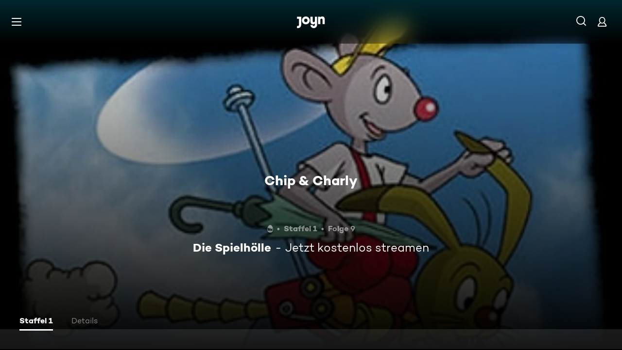

--- FILE ---
content_type: application/javascript; charset=utf-8
request_url: https://www.joyn.at/_next/static/O-zmyVWFfuNkleB2tXEUk/_buildManifest.js
body_size: 3044
content:
self.__BUILD_MANIFEST=function(s,a,e,t,c,i,n,o,h,r,d,u,l,p,b,f,g,k,m,j,y,v,w,P,_,R,A,E,L,C,x,I,W,B,F,D,S,z,M,N,T,U,H,q,G){return{__rewrites:{afterFiles:[{has:e,source:"/abo/api/v1/notification/paypal",destination:e},{has:e,source:"/abo/api/v1/gma/entitlements",destination:e},{has:e,source:"/opensearch.xml",destination:"/api/opensearch"},{has:e,source:"/robots.txt",destination:"/api/robots"},{has:e,source:"/age.xml",destination:"/age-de.xml"},{has:e,source:"/.well-known/vercel/flags",destination:"/api/vercel/flags"},{has:e,source:"/sitemap.:fileExt*",destination:e},{has:e,source:"/ads.txt",destination:e},{has:e,source:"/app-ads.txt",destination:e}],beforeFiles:[{has:e,source:"/partner/:partner*",destination:p},{has:e,source:"/abo/:path*",destination:p},{has:e,source:W,destination:p},{has:e,source:B,destination:p},{has:e,source:"/discoveryplus",destination:p},{has:e,source:F,destination:p},{has:e,source:D,destination:p},{has:e,source:"/login-checkout",destination:p},{has:e,source:"/register-checkout",destination:p},{has:e,source:"/maxdome-confirmation",destination:p},{has:e,source:"/technikberatung",destination:p},{has:e,source:"/",destination:S},{has:e,source:"/bald-verfuegbar",destination:"/cms/bald-verfuegbar"},{has:e,source:"/fuer-dich",destination:"/cms/fuer-dich"},{has:e,source:"/neu-und-beliebt",destination:S},{has:e,source:"/filme",destination:"/cms/filme"},{has:e,source:"/oscars",destination:"/cms/oscars"},{has:e,source:"/serien",destination:"/cms/serien"},{has:e,source:"/sport",destination:"/cms/sport"},{has:e,source:"/reality",destination:"/cms/reality"},{has:e,source:"/kids",destination:"/cms/kids"},{has:e,source:"/food",destination:"/cms/food"},{has:e,source:"/jokoundklaas",destination:"/cms/jokoundklaas"},{has:e,source:"/doku",destination:"/cms/doku"},{has:e,source:"/sat1bayern",destination:"/cms/sat1bayern"},{has:e,source:"/news",destination:"/cms/news"},{has:e,source:"/true-crime",destination:"/cms/true-crime"},{has:e,source:"/barrierefreie-inhalte",destination:"/cms/barrierefreie-inhalte"},{has:e,source:"/rw/CRAWLER",destination:"/cms/rw/CRAWLER"},{has:e,source:"/rw/CRAWLER/filme",destination:"/cms/rw/CRAWLER/filme"},{has:e,source:"/rw/CRAWLER/serien",destination:"/cms/rw/CRAWLER/serien"},{has:e,source:"/rw/CRAWLER/sport",destination:"/cms/rw/CRAWLER/sport"},{has:e,source:"/oebb",destination:"/cms/oebb"},{has:e,source:"/orf",destination:"/cms/orf"},{has:e,source:"/bts",destination:e},{has:e,source:"/bts/:path*",destination:e}],fallback:[]},__routerFilterStatic:{numItems:25,errorRate:1e-5,numBits:600,numHashes:17,bitArray:[0,0,1,a,1,s,s,a,s,s,s,a,a,s,a,s,s,s,a,s,a,a,s,s,s,a,s,s,a,a,a,a,s,s,a,s,a,s,a,s,s,a,a,a,a,s,a,s,a,s,s,a,a,s,a,a,s,s,s,s,s,s,s,s,a,s,s,s,a,a,a,a,s,s,a,s,a,a,s,s,a,a,a,s,a,s,s,a,s,s,s,s,s,a,a,a,a,a,s,a,s,a,s,s,s,s,s,s,a,a,s,a,s,s,s,a,a,a,a,s,s,s,a,s,a,a,s,a,s,a,a,a,a,a,a,a,a,s,a,a,s,s,s,a,a,s,a,s,a,s,a,a,a,s,s,a,s,s,s,a,s,a,s,a,s,a,s,a,a,a,a,a,a,s,a,s,a,a,a,s,s,s,a,a,a,a,s,s,a,a,s,a,a,s,a,a,s,s,a,s,a,a,a,a,s,s,s,a,a,a,a,a,s,a,a,s,a,s,a,a,a,s,s,a,a,s,s,a,s,a,a,a,s,s,a,s,s,a,s,s,a,s,a,s,a,a,s,s,s,s,s,a,a,a,s,s,s,a,a,s,a,a,a,s,s,a,a,a,a,s,s,s,a,s,a,a,a,a,s,s,a,s,a,a,s,a,s,s,a,a,s,s,s,a,a,a,a,a,a,a,s,a,s,s,a,s,a,s,s,s,a,a,a,s,a,a,s,s,s,s,s,s,a,s,a,a,a,s,a,a,a,a,a,s,s,a,s,a,s,a,a,s,s,a,s,s,s,a,s,a,s,s,a,a,a,a,a,s,s,s,s,s,s,a,s,s,a,s,s,a,a,a,s,a,s,s,s,s,a,s,a,s,a,a,s,a,s,a,a,s,s,a,a,a,a,s,a,a,a,a,a,s,s,s,a,a,a,a,s,s,a,s,s,a,s,a,a,s,s,a,s,s,a,s,a,a,s,a,s,s,s,a,s,a,a,s,s,s,s,a,a,s,a,s,s,s,s,a,s,a,a,s,s,s,a,a,a,s,s,s,a,s,s,s,s,a,s,s,s,a,s,a,a,s,a,s,a,s,s,a,s,a,s,s,s,a,s,s,s,a,s,s,s,s,a,a,a,s,a,s,s,a,a,a,s,a,s,s,a,s,a,s,a,s,s,s,a,s,s,a,a,a,s,s,s,s,s,a,s,s,s,a,a,s,s,s,s,s,a,s,s,a,a,s,s,a,a,s,a,s,a,a,s,s,s,s,a,a,s,s,a,s,s,s,a,a,a,a,a,a,s,a,s,a,a,s,s,a,a,a,a,a,a,s,s,a,s,a,s,s,a,s,s,a,s,a,a,a,a,s]},__routerFilterDynamic:{numItems:15,errorRate:1e-5,numBits:360,numHashes:17,bitArray:[s,a,s,s,s,s,a,a,s,s,s,a,s,a,a,s,s,a,a,s,a,s,s,s,a,a,s,a,s,s,s,s,s,a,s,a,s,a,a,a,a,s,s,s,s,s,a,a,s,s,a,s,s,s,s,s,a,s,a,s,a,a,s,s,a,a,s,a,s,a,a,a,a,a,s,a,a,s,a,a,a,a,a,s,s,a,a,a,s,a,a,s,s,a,s,s,s,s,a,a,a,s,s,s,a,s,a,a,a,a,s,s,s,a,a,a,s,s,a,s,s,a,s,a,s,a,s,a,s,s,a,s,a,s,s,s,s,s,a,a,a,a,s,s,a,s,a,s,s,s,s,a,a,s,a,s,a,a,s,s,s,a,s,s,a,s,s,s,a,s,a,a,s,a,s,s,s,a,s,s,s,s,a,a,s,a,s,s,s,a,a,a,s,a,a,s,s,a,s,s,a,s,a,a,s,a,a,a,s,a,a,s,s,a,a,a,s,s,s,s,s,a,s,a,s,a,s,s,a,s,a,s,a,a,s,a,a,s,a,a,a,s,a,s,s,s,a,s,s,s,s,s,a,s,a,a,a,a,s,a,s,s,a,a,a,s,a,s,a,a,a,s,a,s,s,a,a,s,a,s,s,a,s,a,a,a,s,s,s,s,s,s,s,a,a,s,s,s,s,a,a,s,a,s,s,a,s,a,a,a,a,a,s,a,s,a,a,s,s,s,s,s,s,a,a,s,a,a,a,a,a,s,a,s,s,s,a,a,s,s,s,a,a,s,a,a,a,a,s,s,s,a,a,a,s,s,a,s,s,s]},"/404":[t,n,c,o,i,h,r,d,u,E,"static/chunks/pages/404-15975cc7d337794a.js"],"/500":[t,n,c,o,i,h,r,d,u,E,"static/chunks/pages/500-58d0c5dd2d8490b2.js"],"/_error":[t,n,c,o,i,h,r,d,u,E,"static/chunks/pages/_error-0e20268ac7ffabe9.js"],"/abo/v2":[t,c,i,w,"static/css/2f781f42b7b91d1b.css","static/chunks/pages/abo/v2-c895e1e1285f3020.js"],"/abo/v2/bestellen":[t,n,c,o,i,h,r,d,L,C,N,w,"static/css/d7399e26d116e937.css","static/chunks/pages/abo/v2/bestellen-98401938bcdab8fa.js"],"/abo/v2/verwalten":[t,n,c,o,i,h,r,d,w,"static/css/c89859ae1eb85995.css","static/chunks/pages/abo/v2/verwalten-d0d6fc7b8436208c.js"],"/abo/v2/willkommen":[t,n,c,o,i,h,r,d,L,C,N,w,"static/css/ad6f57131e96bfab.css","static/chunks/pages/abo/v2/willkommen-f2985c63eef7132a.js"],"/abo-kuendigen":[t,n,c,"static/chunks/5409-487f220e813d5e20.js",o,i,h,r,d,T,"static/css/a041a635e69e162a.css","static/chunks/pages/abo-kuendigen-db33a2486ed961f9.js"],"/abo-kuendigen-bestaetigung":[t,n,c,o,i,h,r,d,T,"static/css/d9f804c77173f5ca.css","static/chunks/pages/abo-kuendigen-bestaetigung-684017402eac5ae2.js"],"/collection/[path]":[t,n,c,o,i,h,r,d,u,l,f,k,m,"static/css/596ad8950c3840cd.css","static/chunks/pages/collection/[path]-ad85017847cf1c81.js"],"/compilation/[path]":[t,n,c,b,o,i,h,r,d,u,l,f,k,m,y,v,P,_,x,I,U,"static/css/bcc31239a67ea463.css","static/chunks/pages/compilation/[path]-e1887c48f551fe0e.js"],"/dein-angebot":[t,n,c,o,i,h,r,d,H,"static/chunks/pages/dein-angebot-0b17234d241904f8.js"],"/filme/genre/[path]":[t,n,c,o,i,h,r,d,u,l,f,k,m,R,A,"static/chunks/pages/filme/genre/[path]-3880f6c4621b0223.js"],"/filme/[path]":[t,n,c,b,o,i,h,r,d,u,l,f,k,m,y,v,P,_,x,I,U,"static/css/402e674897754f0e.css","static/chunks/pages/filme/[path]-715cb6a359560075.js"],"/fsk":[t,"static/chunks/pages/fsk-d5c3ef445e6b018a.js"],"/fsk-confirmation":[t,n,c,o,i,h,r,d,"static/chunks/pages/fsk-confirmation-611a5e49a07735b7.js"],"/fsk-denied":[t,n,c,o,i,h,r,d,"static/chunks/pages/fsk-denied-995d926e82cb0b00.js"],"/gewinnspiel/[contest]":[t,n,c,o,i,h,r,d,u,"static/css/eac199800f8d5da6.css","static/chunks/pages/gewinnspiel/[contest]-090c2a73669bc0e6.js"],"/gutschein":[t,n,c,o,i,h,r,d,H,"static/chunks/pages/gutschein-db5108ed80493c85.js"],"/iframe":["static/chunks/pages/iframe-d7f6bf39034a8b98.js"],"/live-tv":[t,n,c,o,i,h,r,d,l,y,_,q,"static/css/8f33671baf2286ce.css","static/chunks/pages/live-tv-fe1b1303c00965ab.js"],"/live-tv/[path]":[t,n,c,o,i,h,r,d,u,l,v,P,G,"static/css/f52256ff124c3ac7.css","static/chunks/pages/live-tv/[path]-a2ef38050f3b17dc.js"],"/mediatheken":[t,n,c,o,i,h,r,d,u,"static/css/cb608db0af0274bb.css","static/chunks/pages/mediatheken-21011bae37858dcb.js"],"/mediatheken/[path]":[t,n,c,o,i,h,r,d,u,l,f,k,m,y,v,P,G,"static/css/8015bb7ede19879a.css","static/chunks/pages/mediatheken/[path]-645a725986a05611.js"],"/mein-account":[t,"static/chunks/pages/mein-account-e1004c4aa1c534c3.js"],"/mein-account/datenschutz":[t,"static/chunks/pages/mein-account/datenschutz-dfd5809561707ee9.js"],"/mein-account/details":[t,"static/chunks/pages/mein-account/details-c5994d57e4242d38.js"],"/mein-account/geraeteverwaltung":[t,"static/chunks/pages/mein-account/geraeteverwaltung-2382c081419dd490.js"],"/mein-account/merkliste":[t,"static/chunks/pages/mein-account/merkliste-542561041c41b064.js"],"/not-allowed":[t,n,c,o,i,h,r,d,"static/css/fd00f91b902a6f98.css","static/chunks/pages/not-allowed-b688d6b842052e62.js"],"/not-supported":[t,n,c,"static/chunks/4456-80c1da205828ccbe.js",o,i,h,r,d,"static/css/d78dbd5e66722034.css","static/chunks/pages/not-supported-2da282884f0be6f2.js"],"/ott-feedback":[t,n,c,o,i,h,r,d,"static/css/cd4fed433960f6af.css","static/chunks/pages/ott-feedback-3106eb1f32d57c81.js"],"/play/clip/[...clipPath]":[t,n,c,b,o,i,h,r,d,u,g,j,"static/chunks/pages/play/clip/[...clipPath]-15ef7aa081634a1f.js"],"/play/compilation/[...compilationPath]":[t,n,c,b,o,i,h,r,d,u,g,j,"static/chunks/pages/play/compilation/[...compilationPath]-301bf7a013d4ac9a.js"],"/play/filme/[...filmePath]":[t,n,c,b,o,i,h,r,d,u,g,j,"static/chunks/pages/play/filme/[...filmePath]-548e1fb1d40db318.js"],"/play/highlight/[...highlightPath]":[t,n,c,b,o,i,h,r,d,u,g,j,"static/chunks/pages/play/highlight/[...highlightPath]-820ce3a67ceca013.js"],"/play/integration-test":[t,n,c,o,i,h,r,d,"static/css/d4fdaf253b55b0b6.css","static/chunks/pages/play/integration-test-baa5b4b3bc17abc2.js"],"/play/live-tv":[t,n,c,b,o,i,h,r,d,u,g,"static/css/703c267197f04d5c.css","static/chunks/pages/play/live-tv-d97cf0732d9ba256.js"],"/play/playlist/[...playlistPath]":[t,n,c,b,o,i,h,r,d,u,g,j,"static/chunks/pages/play/playlist/[...playlistPath]-7022c9cc6a4935e1.js"],"/play/serien/[...episodePath]":[t,n,c,b,o,i,h,r,d,u,g,j,"static/chunks/pages/play/serien/[...episodePath]-3ebda6909daffac7.js"],"/play/sport/[...sportPath]":[t,n,c,b,o,i,h,r,d,u,g,j,"static/chunks/pages/play/sport/[...sportPath]-ec1b0feaf18d406b.js"],"/play/trailer/[...trailerPath]":[t,n,c,b,o,i,h,r,d,u,g,j,"static/chunks/pages/play/trailer/[...trailerPath]-197e0c8fcb86de09.js"],"/plus":[t,n,c,o,i,h,r,d,C,"static/css/7b829e7177e6d1b0.css","static/chunks/pages/plus-13b8a14986cc5668.js"],"/plus/filme/genre/[path]":[t,n,c,o,i,h,r,d,u,l,f,k,m,R,A,"static/chunks/pages/plus/filme/genre/[path]-92d90b4bb0b71e36.js"],"/plus/serien/genre/[path]":[t,n,c,o,i,h,r,d,u,l,f,k,m,R,A,"static/chunks/pages/plus/serien/genre/[path]-d1263e789a8d6610.js"],"/serien/genre/[path]":[t,n,c,o,i,h,r,d,u,l,f,k,m,R,A,"static/chunks/pages/serien/genre/[path]-3a1a5f09fd4c14e7.js"],"/serien/[series]/[episode]":[t,n,c,o,i,h,r,d,u,l,f,y,L,v,_,x,"static/css/9b9f6d6d49b0a834.css","static/chunks/pages/serien/[series]/[episode]-659943a9122c2454.js"],"/test/integration/lane-hero-landing":[t,n,c,o,i,h,r,d,l,f,y,I,q,"static/css/606ff3e3efbe9bc5.css","static/chunks/pages/test/integration/lane-hero-landing-61303cd4ba041d40.js"],"/test/integration/lane-playlist":[t,n,c,o,i,h,r,d,l,y,"static/css/35196f98bd8bfc6d.css","static/chunks/pages/test/integration/lane-playlist-9e58e9e40f8b5111.js"],"/verfuegbarkeit-im-ausland":[t,n,c,o,i,h,r,d,"static/css/deb36ab44d00e704.css","static/chunks/pages/verfuegbarkeit-im-ausland-30a4585e706dec77.js"],sortedPages:[p,"/500","/_app","/_error","/abo/v2","/abo/v2/bestellen","/abo/v2/verwalten","/abo/v2/willkommen",F,D,"/collection/[path]","/compilation/[path]",B,"/filme/genre/[path]","/filme/[path]","/fsk","/fsk-confirmation","/fsk-denied","/gewinnspiel/[contest]",W,"/iframe","/live-tv","/live-tv/[path]","/mediatheken","/mediatheken/[path]","/mein-account","/mein-account/datenschutz","/mein-account/details","/mein-account/geraeteverwaltung","/mein-account/merkliste","/not-allowed","/not-supported","/ott-feedback","/play/clip/[...clipPath]","/play/compilation/[...compilationPath]","/play/filme/[...filmePath]","/play/highlight/[...highlightPath]","/play/integration-test","/play/live-tv","/play/playlist/[...playlistPath]","/play/serien/[...episodePath]","/play/sport/[...sportPath]","/play/trailer/[...trailerPath]","/plus","/plus/filme/genre/[path]","/plus/serien/genre/[path]","/serien/genre/[path]","/serien/[series]/[episode]","/test/integration/lane-hero-landing","/test/integration/lane-playlist","/verfuegbarkeit-im-ausland"]}}(1,0,void 0,"static/chunks/1459-62437fd7c2cb1921.js","static/chunks/8125-02a7710619d5064a.js","static/chunks/1272-9af3560c1bf96098.js","static/chunks/6909-c2af08fdc8da7567.js","static/chunks/8026-e55c425d0f6db0c4.js","static/css/01762d27487483be.css","static/css/970b0336a771f124.css","static/chunks/4235-eb02abcae3dd15c1.js","static/chunks/220-a2446ac529471bbc.js","static/chunks/2408-655aea00f7f43c6e.js","/404","static/chunks/6019-4cce01f36c6185ef.js","static/chunks/32-8061bfd30cc56f5c.js","static/chunks/3129-5a9e4870e45b431e.js","static/chunks/2652-9782aa3335b4061d.js","static/css/45a9b0b03f3a4387.css","static/css/cd0508dd498a6bb3.css","static/chunks/6083-ebf54b490af3b2ab.js","static/chunks/2325-1b95bfcb2c35e424.js","static/chunks/3799-64b9a9f5b11a44f4.js","static/css/2c1a35773cb7ec75.css","static/css/7f3e64552d529555.css","static/chunks/5306-6fca552c76eced0e.js","static/css/6840407c0c820af7.css","static/css/30fc30458ff0c2dc.css","static/chunks/6880-6999df2c76876a74.js","static/chunks/263-365f4eee0d032481.js","static/chunks/3931-d8f806d86a041438.js","static/chunks/164-ea97d989d557487f.js","/gutschein","/dein-angebot","/abo-kuendigen","/abo-kuendigen-bestaetigung","/cms/neu-und-beliebt",1e-5,17,"static/chunks/7982-c7a06b0b403f9c54.js","static/chunks/1146-157a861a843aa3e6.js","static/chunks/4590-73be5ff2312e162c.js","static/css/46f8789fe6a684b3.css","static/chunks/249-b47063d6999ccb9b.js","static/chunks/5919-ac774909127c68e9.js"),self.__BUILD_MANIFEST_CB&&self.__BUILD_MANIFEST_CB();